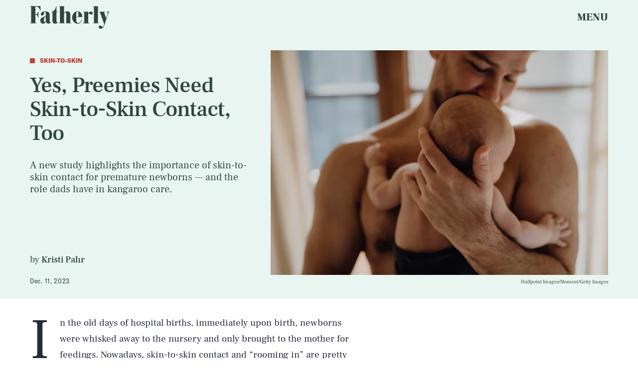

--- FILE ---
content_type: text/html; charset=utf-8
request_url: https://www.google.com/recaptcha/api2/aframe
body_size: 248
content:
<!DOCTYPE HTML><html><head><meta http-equiv="content-type" content="text/html; charset=UTF-8"></head><body><script nonce="9upw8yyGdAee04MT8M9pvw">/** Anti-fraud and anti-abuse applications only. See google.com/recaptcha */ try{var clients={'sodar':'https://pagead2.googlesyndication.com/pagead/sodar?'};window.addEventListener("message",function(a){try{if(a.source===window.parent){var b=JSON.parse(a.data);var c=clients[b['id']];if(c){var d=document.createElement('img');d.src=c+b['params']+'&rc='+(localStorage.getItem("rc::a")?sessionStorage.getItem("rc::b"):"");window.document.body.appendChild(d);sessionStorage.setItem("rc::e",parseInt(sessionStorage.getItem("rc::e")||0)+1);localStorage.setItem("rc::h",'1768843659534');}}}catch(b){}});window.parent.postMessage("_grecaptcha_ready", "*");}catch(b){}</script></body></html>